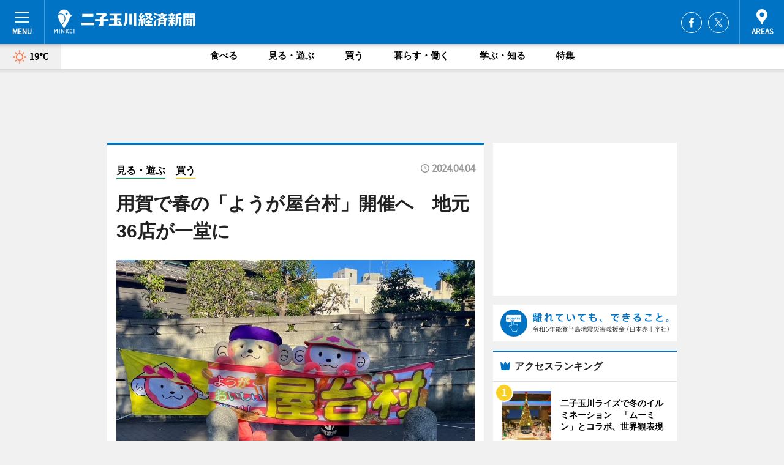

--- FILE ---
content_type: text/html; charset=utf-8
request_url: https://nikotama.keizai.biz/headline/1711/
body_size: 62297
content:
<!DOCTYPE HTML>
<html>
<head>
<meta http-equiv="Content-Type" content="text/html; charset=utf-8">
<meta name="viewport" content="width=device-width,initial-scale=1,minimum-scale=1,maximum-scale=1,user-scalable=no">
<title>用賀で春の「ようが屋台村」開催へ　地元36店が一堂に - 二子玉川経済新聞</title>

<meta name="keywords" content="二子玉川,経済,新聞,ニュース,カルチャー">
<meta name="description" content="「ようが屋台村」が4月7日、区立用賀くすのき公園（世田谷区用賀4）で開催される。">
<meta property="fb:app_id" content="121703107880883">
<meta property="fb:admins" content="100001334499453">
<meta property="og:site_name" content="二子玉川経済新聞">
<meta property="og:locale" content="ja_JP">
<meta property="og:type" content="article">
<meta name="twitter:card" content="summary_large_image">
<meta name="twitter:site" content="@minkei">
<meta property="og:title" content="用賀で春の「ようが屋台村」開催へ　地元36店が一堂に">
<meta name="twitter:title" content="用賀で春の「ようが屋台村」開催へ　地元36店が一堂に">
<link rel="canonical" href="https://nikotama.keizai.biz/headline/1711/">
<meta property="og:url" content="https://nikotama.keizai.biz/headline/1711/">
<meta name="twitter:url" content="https://nikotama.keizai.biz/headline/1711/">
<meta property="og:description" content="「ようが屋台村」が4月7日、区立用賀くすのき公園（世田谷区用賀4）で開催される。">
<meta name="twitter:description" content="「ようが屋台村」が4月7日、区立用賀くすのき公園（世田谷区用賀4）で開催される。">
<meta property="og:image" content="https://images.keizai.biz/nikotama_keizai/headline/1712205333_photo.jpg">
<meta name="twitter:image" content="https://images.keizai.biz/nikotama_keizai/headline/1712205333_photo.jpg">
<link href="https://images.keizai.biz/favicon.ico" rel="shortcut icon">
<link href="https://ex.keizai.biz/common.8.3.0/css.1.0.6/common.min.css?1764338462" rel="stylesheet" type="text/css">
<link href="https://ex.keizai.biz/common.8.3.0/css.1.0.6/single.min.css?1764338462" rel="stylesheet" type="text/css">
<link href="https://nikotama.keizai.biz/css/style.css" rel="stylesheet" type="text/css">
<link href="https://ex.keizai.biz/common.8.3.0/css.1.0.6/all.min.css" rel="stylesheet" type="text/css">
<link href="https://fonts.googleapis.com/css?family=Source+Sans+Pro" rel="stylesheet">
<link href="https://cdn.jsdelivr.net/npm/yakuhanjp@3.0.0/dist/css/yakuhanjp.min.css" rel=”preload” as="stylesheet" type="text/css">
<link href="https://ex.keizai.biz/common.8.3.0/css.1.0.6/print.min.css" media="print" rel="stylesheet" type="text/css">
<script>
var microadCompass = microadCompass || {};
microadCompass.queue = microadCompass.queue || [];
</script>
<script charset="UTF-8" src="//j.microad.net/js/compass.js" onload="new microadCompass.AdInitializer().initialize();" async></script>
<script type="text/javascript">
var PWT={};
var pbjs = pbjs || {};
pbjs.que = pbjs.que || [];
var googletag = googletag || {};
googletag.cmd = googletag.cmd || [];
var gptRan = false;
PWT.jsLoaded = function(){
    if(!location.hostname.match(/proxypy.org|printwhatyoulike.com/)){
        loadGPT();
    }
};
var loadGPT = function(){
    if (!gptRan) {
        gptRan = true;
        var gads = document.createElement('script');
        var useSSL = 'https:' == document.location.protocol;
        gads.src = (useSSL ? 'https:' : 'http:') + '//securepubads.g.doubleclick.net/tag/js/gpt.js';
        gads.async = true;
        var node = document.getElementsByTagName('script')[0];
        node.parentNode.insertBefore(gads, node);
        var pbjsEl = document.createElement("script");
        pbjsEl.type = "text/javascript";
        pbjsEl.src = "https://anymind360.com/js/2131/ats.js";
        var pbjsTargetEl = document.getElementsByTagName("head")[0];
        pbjsTargetEl.insertBefore(pbjsEl, pbjsTargetEl.firstChild);
    }
};
setTimeout(loadGPT, 500);
</script>
<script type="text/javascript">
(function() {
var purl = window.location.href;
var url = '//ads.pubmatic.com/AdServer/js/pwt/157255/3019';
var profileVersionId = '';
if(purl.indexOf('pwtv=')>0){
    var regexp = /pwtv=(.*?)(&|$)/g;
    var matches = regexp.exec(purl);
    if(matches.length >= 2 && matches[1].length > 0){
    profileVersionId = '/'+matches[1];
    }
}
var wtads = document.createElement('script');
wtads.async = true;
wtads.type = 'text/javascript';
wtads.src = url+profileVersionId+'/pwt.js';
var node = document.getElementsByTagName('script')[0];
node.parentNode.insertBefore(wtads, node);
})();
</script>
<script>
window.gamProcessed = false;
window.gamFailSafeTimeout = 5e3;
window.reqGam = function () {
    if (!window.gamProcessed) {
        window.gamProcessed = true;
        googletag.cmd.push(function () {
            googletag.pubads().refresh();
        });
    }
};
setTimeout(function () {
    window.reqGam();
}, window.gamFailSafeTimeout);
var googletag = googletag || {};
googletag.cmd = googletag.cmd || [];
googletag.cmd.push(function(){
let issp = false;
let hbSlots = new Array();
let amznSlots = new Array();
const ua = window.navigator.userAgent.toLowerCase();
if (ua.indexOf('iphone') > 0 || ua.indexOf('ipod') > 0 || ua.indexOf('android') > 0 && ua.indexOf('mobile') > 0) {
    issp = true;
}
if (issp === true) {
    amznSlots.push(googletag.defineSlot('/159334285/sp_nikotama_header_1st', [[320, 100], [320, 50]], 'div-gpt-ad-1576055139196-0').addService(googletag.pubads()));
    hbSlots.push(googletag.defineSlot('/159334285/sp_nikotama_list_1st', [[336, 280], [300, 250], [320, 100], [320, 50], [200, 200], 'fluid'], 'div-gpt-ad-1580717788210-0').addService(googletag.pubads()));
    hbSlots.push(googletag.defineSlot('/159334285/sp_nikotama_inarticle', ['fluid', [300, 250], [336, 280], [320, 180], [1, 1]], 'div-gpt-ad-1576055195029-0').addService(googletag.pubads()));
    hbSlots.push(googletag.defineSlot('/159334285/sp_nikotama_footer_1st', ['fluid', [300, 250], [336, 280], [320, 100], [320, 50], [200, 200]], 'div-gpt-ad-1576055033248-0').addService(googletag.pubads()));
    hbSlots.push(googletag.defineSlot('/159334285/sp_nikotama_footer_2nd', [[300, 250], 'fluid', [336, 280], [320, 180], [320, 100], [320, 50], [200, 200]], 'div-gpt-ad-1576037774006-0').addService(googletag.pubads()));
    hbSlots.push(googletag.defineSlot('/159334285/sp_nikotama_footer_3rd', [[300, 250], [336, 280], [320, 100], [320, 50], [200, 200], 'fluid'], 'div-gpt-ad-1576055085577-0').addService(googletag.pubads()));
    hbSlots.push(googletag.defineSlot('/159334285/sp_nikotama_overlay', [320, 50], 'div-gpt-ad-1584427815478-0').addService(googletag.pubads()));
    hbSlots.push(googletag.defineSlot('/159334285/sp_nikotama_infeed_1st', ['fluid', [320, 100], [300, 100]], 'div-gpt-ad-1580370696425-0').addService(googletag.pubads()));
    hbSlots.push(googletag.defineSlot('/159334285/sp_nikotama_infeed_2st', [[300, 100], 'fluid', [320, 100]], 'div-gpt-ad-1580370846543-0').addService(googletag.pubads()));
    hbSlots.push(googletag.defineSlot('/159334285/sp_nikotama_infeed_3rd', [[300, 100], 'fluid', [320, 100]], 'div-gpt-ad-1580370937978-0').addService(googletag.pubads()));
} else {
    amznSlots.push(googletag.defineSlot('/159334285/pc_nikotama_header_1st', [[728, 90], [750, 100], [970, 90]], 'div-gpt-ad-1576054393576-0').addService(googletag.pubads()));
    amznSlots.push(googletag.defineSlot('/159334285/pc_nikotama_right_1st', ['fluid', [300, 250]], 'div-gpt-ad-1576054711791-0').addService(googletag.pubads()));
    hbSlots.push(googletag.defineSlot('/159334285/pc_nikotama_right_2nd', ['fluid', [300, 250], [200, 200]], 'div-gpt-ad-1576054772252-0').addService(googletag.pubads()));
    hbSlots.push(googletag.defineSlot('/159334285/pc_nikotama_inarticle', ['fluid', [300, 250], [336, 280]], 'div-gpt-ad-1576054895453-0').addService(googletag.pubads()));
    hbSlots.push(googletag.defineSlot('/159334285/pc_nikotama_right_3rd', [[300, 250], 'fluid', [300, 600], [160, 600], [200, 200]], 'div-gpt-ad-1576054833870-0').addService(googletag.pubads()));
    amznSlots.push(googletag.defineSlot('/159334285/pc_nikotama_left_1st', ['fluid', [300, 250]], 'div-gpt-ad-1576037145616-0'). addService(googletag.pubads()));
    hbSlots.push(googletag.defineSlot('/159334285/pc_nikotama_infeed_1st', ['fluid'], 'div-gpt-ad-1580370696425-0').addService(googletag.pubads()));
    hbSlots.push(googletag.defineSlot('/159334285/pc_nikotama_infeed_2st', ['fluid'], 'div-gpt-ad-1580370846543-0').addService(googletag.pubads()));
    hbSlots.push(googletag.defineSlot('/159334285/pc_nikotama_infeed_3rd', ['fluid'], 'div-gpt-ad-1580370937978-0').addService(googletag.pubads()));
}

if (!googletag.pubads().isInitialLoadDisabled()) {
    googletag.pubads().disableInitialLoad();
}
googletag.pubads().enableSingleRequest();
googletag.pubads().collapseEmptyDivs();
googletag.enableServices();
googletag.pubads().refresh(amznSlots);
googletag.pubads().addEventListener('slotRequested', function(event) {
var elemId = event.slot.getSlotElementId();
for (var i = 0; i < hbSlots.length; i++) {
    if (hbSlots[i].getSlotElementId() == elemId) {
        window.gamProcessed = true;
    }
}
});
});
</script>
<script async src="//pagead2.googlesyndication.com/pagead/js/adsbygoogle.js"></script>
<script src="https://cdn.gmossp-sp.jp/ads/receiver.js"></script>
<script type="text/javascript">
window._taboola = window._taboola || [];
_taboola.push({article:'auto'});
! function(e, f, u, i) {
if (!document.getElementById(i)) {
e.async = 1;
e.src = u;
e.id = i;
f.parentNode.insertBefore(e, f);
}
}(document.createElement('script'),
document.getElementsByTagName('script')[0],
'//cdn.taboola.com/libtrc/minkeijapan-network/loader.js',
'tb_loader_script');
if (window.performance && typeof window.performance.mark == 'function')
{window.performance.mark('tbl_ic');}
</script>
</head>
<body>

<div id="wrap">
<div id="header">
<div class="inner">
<div id="menuBtn"><span></span></div>
<h1 class="logo"><a href="https://nikotama.keizai.biz/">二子玉川経済新聞</a></h1>
<div id="areasBtn"><span></span></div>
<ul class="sns">
<li class="fb"><a href="https://www.facebook.com/nikokei" target="_blank">Facebook</a></li><li class="tw"><a href="https://twitter.com/nikokei" target="_blank">Twitter</a></li></ul>
</div>
</div>
<div id="gNavi">
<div id="weather"><a href="https://nikotama.keizai.biz/weather/"><img src="https://images.keizai.biz/img/weather/100.svg" alt=""><span>19°C</span></a></div>
<div class="link">
<ul>
<li><a href="https://nikotama.keizai.biz/gourmet/archives/1/">食べる</a></li>
<li><a href="https://nikotama.keizai.biz/play/archives/1/">見る・遊ぶ</a></li>
<li><a href="https://nikotama.keizai.biz/shopping/archives/1/">買う</a></li>
<li><a href="https://nikotama.keizai.biz/life/archives/1/">暮らす・働く</a></li>
<li><a href="https://nikotama.keizai.biz/study/archives/1/">学ぶ・知る</a></li>
<li><a href="https://nikotama.keizai.biz/special/archives/1/">特集</a></li>
</ul>
</div>
</div>
<div id="topBnr">
<script>
const spw = 430;
const hbnr = document.createElement('div');
const cbnr = document.createElement('div');
if (screen.width <= spw) {
    hbnr.classList.add("bnrW320");
    cbnr.setAttribute('id', 'div-gpt-ad-1576055139196-0');
} else {
    hbnr.classList.add("bnrWPC");
    cbnr.setAttribute('id', 'div-gpt-ad-1576054393576-0');
}
hbnr.appendChild(cbnr);
document.currentScript.parentNode.appendChild(hbnr);
if (screen.width <= spw) {
    googletag.cmd.push(function() { googletag.display('div-gpt-ad-1576055139196-0'); });
} else {
    googletag.cmd.push(function() { googletag.display('div-gpt-ad-1576054393576-0'); });
}
</script>
</div>

<div id="container">
<div class="contents" id="topBox">
<div class="box">
<div class="ttl">
<span class="play"><a href="https://nikotama.keizai.biz/play/archives/1/">見る・遊ぶ</a></span>
<span class="shopping"><a href="https://nikotama.keizai.biz/shopping/archives/1/">買う</a></span>
<time>2024.04.04</time>
<h1>用賀で春の「ようが屋台村」開催へ　地元36店が一堂に</h1>
</div>
<div class="main">
<img src="https://images.keizai.biz/nikotama_keizai/headline/1712205333_photo.jpg" alt="昨年開催時の様子">
<h2>昨年開催時の様子</h2>
</div>
<script>var _puri = "https://nikotama.keizai.biz/headline/1711/";</script>
<div class="snsArea">
<ul>
<li class="fb"><a href="https://www.facebook.com/share.php?u=https://nikotama.keizai.biz/headline/1711/" class="popup" target="_blank"></a><span id="fb_count"><p id="fb_count_num">7</p></span></li>
<li class="tw"><a href="https://twitter.com/intent/tweet?url=https://nikotama.keizai.biz/headline/1711/&text=用賀で春の「ようが屋台村」開催へ　地元36店が一堂に" class="popup" target="_blank"></a></li>
<li class="line"><a href="https://line.me/R/msg/text/?%E7%94%A8%E8%B3%80%E3%81%A7%E6%98%A5%E3%81%AE%E3%80%8C%E3%82%88%E3%81%86%E3%81%8C%E5%B1%8B%E5%8F%B0%E6%9D%91%E3%80%8D%E9%96%8B%E5%82%AC%E3%81%B8%E3%80%80%E5%9C%B0%E5%85%8336%E5%BA%97%E3%81%8C%E4%B8%80%E5%A0%82%E3%81%AB%0d%0ahttps%3A%2F%2Fnikotama.keizai.biz%2Fheadline%2F1711%2F" class="popup" target="_blank"></a></li>
<li class="htn"><a href="http://b.hatena.ne.jp/entry/https://nikotama.keizai.biz/headline/1711/" target="_blank"></a><span id="htn_count">&nbsp;</span></li>
</ul>
</div>
<div class="txt">
<div class="img">
<p>　「ようが屋台村」が4月7日、区立用賀くすのき公園（世田谷区用賀4）で開催される。主催は用賀商店街振興組合。</p>
<div class="bnr">
<script>
const _bnr = document.createElement('div');
if (screen.width <= spw) {
  _bnr.setAttribute('id', 'div-gpt-ad-1576055195029-0');
} else {
  _bnr.setAttribute('id', 'div-gpt-ad-1576054895453-0');
}
document.currentScript.parentNode.appendChild(_bnr);
if (screen.width <= spw) {
  googletag.cmd.push(function() { googletag.display('div-gpt-ad-1576055195029-0'); });
} else {
  googletag.cmd.push(function() { googletag.display('div-gpt-ad-1576054895453-0'); });
}
</script>
<span>［広告］</span></div>
<p>　地元の店の魅力を知ってもらおうと2010（平成22）年に始まった同イベント。当日は36店が出店するほか、ステージイベントなども用意する。</p>
<p>　出店するのは、「五月四日（いつきよっか）」「モダンリカー用賀店」「ホドリ」「グリル＆ダイニング用賀倶楽部」などの飲食店をはじめ、「珈琲（コーヒー）とドーナツ ふわもち邸」「Flower Style BEONE（フラワースタイル ベオーネ）」などの物販店、ゲームコーナーを用意する「レイアロハフラスタジオ」「駒沢大学松本ゼミ」など。</p>
<p>　ステージイベントでは、「レイアロハフラスタジオ」のフラダンス、音楽パフォーマンスのほか、用賀商店街のマスコットキャラクター「よっきー」「よっきーじぃ」の登場も予定する。</p>
<p>　会場には、能登半島地震の復興を支援する募金箱を設置し、寄金と売り上げの一部を世田谷区商店街連合会を通して被災地へ送る。</p>
<p>　同振興組合理事の湯川宏美さんは「ちょうど桜がきれいに咲いている時期なので、用賀のおいしいものを食べながらお花見を楽しんでもらいたい。今年は初めて『せたがやpay』のチャージブースも設置するので、お得に買い物を楽しんでもらえれば」と話す。</p>
<p>　開催時間は10時～16時。</p>
</div>
</div>
<ul class="btnList article">
<li class="send"><a href="https://nikotama.keizai.biz/mapnews/1711/">地図を見る</a></li>
</ul>
</div>
<div class="box">
<ul class="thumb related">
<li>
<a href="https://kohoku.keizai.biz/headline/3880/">
<div class="img"><img src="https://images.keizai.biz/kohoku_keizai/thumbnail/1712026437_mini.jpg" alt=""></div>
<div class="relbox">
<h3>横浜・えだきん商店街で「花・花まつり」 桜のライトアップも</h3>
<small>港北経済新聞</small>
</div>
</a>
</li>
<li class="link"><div class="sdbox"><a href="https://www.instagram.com/yoga_inshokubu/" target="_blank" class="win">用賀商店街飲食部</a></div></li>
</ul>
<ul class="snsList">
<li>
<a href="https://twitter.com/share" class="twitter-share-button popup" data-url="https://nikotama.keizai.biz/headline/1711/" data-text="用賀で春の「ようが屋台村」開催へ　地元36店が一堂に" data-lang="ja"></a><script>!function(d,s,id){var js,fjs=d.getElementsByTagName(s)[0],p='https';if(!d.getElementById(id)){js=d.createElement(s);js.id=id;js.src=p+'://platform.twitter.com/widgets.js';fjs.parentNode.insertBefore(js,fjs);}}(document, 'script', 'twitter-wjs');</script>
</li>
<li>
<div id="fb-root"></div>
<script async defer crossorigin="anonymous" src="https://connect.facebook.net/ja_JP/sdk.js#xfbml=1&version=v9.0&appId=121703107880883&autoLogAppEvents=1" nonce="mlP5kZZA"></script>
<div class="fb-share-button" data-href="https://nikotama.keizai.biz/headline/1711/" data-layout="button_count" data-size="small"><a target="_blank" href="https://www.facebook.com/sharer/sharer.php?u=https%3A%2F%2Fnikotama.keizai.biz%2Fheadline%2F1711%2F&amp;src=sdkpreparse" class="fb-xfbml-parse-ignore">シェア</a></div>
</li>
<li>
<div class="line-it-button" data-lang="ja" data-type="share-a" data-url="https://nikotama.keizai.biz/headline/1711/" style="display: none;"></div>
<script src="https://d.line-scdn.net/r/web/social-plugin/js/thirdparty/loader.min.js" async="async" defer="defer"></script>
</li>
<li>
<a href="http://b.hatena.ne.jp/entry/" class="hatena-bookmark-button" data-hatena-bookmark-layout="basic-label-counter" data-hatena-bookmark-lang="ja" data-hatena-bookmark-height="20" title="はてなブックマークに追加"><img src="https://b.st-hatena.com/images/entry-button/button-only@2x.png" alt="はてなブックマークに追加" width="20" height="20" style="border: none;" /></a><script type="text/javascript" src="https://b.st-hatena.com/js/bookmark_button.js" charset="utf-8" async="async"></script>
</li>
</ul>
<div class="pager">
<ul>
<li class="prev"><a href="https://nikotama.keizai.biz/headline/1710/"><span>前の記事</span></a></li><li class="next"><a href="https://nikotama.keizai.biz/headline/1712/"><span>次の記事</span></a></li></ul>
</div>
</div>
</div>
<div class="box" style="text-align: center;">
<div id="middleBnr" class="box bnr">
<script>
if (screen.width <= spw) {
    const _cMiddleBnr = document.createElement('div');
    _cMiddleBnr.setAttribute('id', 'div-gpt-ad-1580717788210-0');
    document.currentScript.parentNode.appendChild(_cMiddleBnr);
    googletag.cmd.push(function() { googletag.display('div-gpt-ad-1580717788210-0'); });
}
</script>

</div>
</div>
<div id="info">
<div id="category">

<div class="box latestnews">
<div class="ttl"><h2>最新ニュース</h2></div>
<div class="thumbA">
<a href="https://nikotama.keizai.biz/headline/1813/">
<div class="img">
<img src="https://images.keizai.biz/nikotama_keizai/headline/1763109038_photo.jpg" alt="">
</div>
<span>見る・遊ぶ</span>
<h3>二子玉川ライズで冬のイルミネーション　「ムーミン」とコラボ、世界観表現</h3>
<p>二子玉川ライズ（世田谷区玉川2）でクリスマスツリーの展示とイルミネーションが現在、行われている。</p>
</a>
</div>
<ul class="thumbC">
<li>
<a href="https://nikotama.keizai.biz/headline/1812/">
<div class="img">
<img src="https://images.keizai.biz/nikotama_keizai/thumbnail/1762938561_mini.jpg" alt="">
</div>
<div class="block">
<span>見る・遊ぶ</span><h3>二子玉川でスポーツイベント　スポーツテストやレクリエーションなど10種目</h3>
</div>
</a>
</li>
<li>
<a href="https://nikotama.keizai.biz/headline/1811/">
<div class="img">
<img src="https://images.keizai.biz/nikotama_keizai/thumbnail/1762438352_mini.jpg" alt="">
</div>
<div class="block">
<span>見る・遊ぶ</span><h3>玉川高島屋S.C.でイルミネーション　館内3カ所にカラフルなツリー設置</h3>
</div>
</a>
</li>
<li>
<a href="https://nikotama.keizai.biz/headline/1810/">
<div class="img">
<img src="https://images.keizai.biz/nikotama_keizai/thumbnail/1762276951_mini.jpg" alt="">
</div>
<div class="block">
<span>見る・遊ぶ</span><h3>「世田谷246ハーフマラソン」開催迫る　20周年で定員・部門拡充</h3>
</div>
</a>
</li>
<li>
<a href="https://nikotama.keizai.biz/headline/1809/">
<div class="img">
<img src="https://images.keizai.biz/nikotama_keizai/thumbnail/1761611328_mini.jpg" alt="">
</div>
<div class="block">
<span>見る・遊ぶ</span><h3>二子玉川で「キネコ国際映画祭」開催へ　「ひまわり」テーマに</h3>
</div>
</a>
</li>
<li>
<a href="https://nikotama.keizai.biz/headline/1808/">
<div class="img">
<img src="https://images.keizai.biz/nikotama_keizai/thumbnail/1761011723_mini.jpg" alt="">
</div>
<div class="block">
<span>食べる</span><h3>中町のコーヒーと菓子の店が等々力に2号店　豆の販売も</h3>
</div>
</a>
</li>
<li id="_ads">
<div id='div-gpt-ad-1580370696425-0'>
<script>
googletag.cmd.push(function() { googletag.display('div-gpt-ad-1580370696425-0'); });
</script>
</div>
</li>

</ul>
<div class="more"><a href="https://nikotama.keizai.biz/headline/archives/1/"><span>もっと見る</span></a></div>
</div>
<div class="box">
<div id="taboola-below-article-thumbnails"></div>
<script type="text/javascript">
window._taboola = window._taboola || [];
_taboola.push({
mode: 'thumbnails-a',
container: 'taboola-below-article-thumbnails',
placement: 'Below Article Thumbnails',
target_type: 'mix'
});
</script>
</div>
<div class="box play">
<div class="ttl"><h2>見る・遊ぶ</h2></div>
<div class="thumbA">
<a href="https://nikotama.keizai.biz/headline/1813/">
<div class="img"><img class="lazy" src="https://images.keizai.biz/img/extras/noimage.png" data-src="https://images.keizai.biz/nikotama_keizai/headline/1763109038_photo.jpg" alt=""></div>
<span>見る・遊ぶ</span>
<h3>二子玉川ライズで冬のイルミネーション　「ムーミン」とコラボ、世界観表現</h3>
<p>二子玉川ライズ（世田谷区玉川2）でクリスマスツリーの展示とイルミネーションが現在、行われている。</p>
</a>
</div>
<ul class="thumbC">
<li>
<a href="https://nikotama.keizai.biz/headline/1812/">
<div class="img"><img class="lazy" src="https://images.keizai.biz/img/extras/noimage.png" data-src="https://images.keizai.biz/nikotama_keizai/headline/1762938561.jpg" alt=""></div>
<div class="block">
<span>見る・遊ぶ</span>
<h3>二子玉川でスポーツイベント　スポーツテストやレクリエーションなど10種目</h3>
</div>
</a>
</li>
<li>
<a href="https://nikotama.keizai.biz/headline/1811/">
<div class="img"><img class="lazy" src="https://images.keizai.biz/img/extras/noimage.png" data-src="https://images.keizai.biz/nikotama_keizai/headline/1762438352.jpg" alt=""></div>
<div class="block">
<span>見る・遊ぶ</span>
<h3>玉川高島屋S.C.でイルミネーション　館内3カ所にカラフルなツリー設置</h3>
</div>
</a>
</li>
<li>
<a href="https://nikotama.keizai.biz/headline/1810/">
<div class="img"><img class="lazy" src="https://images.keizai.biz/img/extras/noimage.png" data-src="https://images.keizai.biz/nikotama_keizai/headline/1762276951.jpg" alt=""></div>
<div class="block">
<span>見る・遊ぶ</span>
<h3>「世田谷246ハーフマラソン」開催迫る　20周年で定員・部門拡充</h3>
</div>
</a>
</li>
<li id="_ads15">
<div id='div-gpt-ad-1580370846543-0'>
<script>
googletag.cmd.push(function() { googletag.display('div-gpt-ad-1580370846543-0'); });
</script>
</div>
</li>

</ul>
<div class="more"><a href="https://nikotama.keizai.biz/play/archives/1/"><span>もっと見る</span></a></div>
</div>
<script>
if (screen.width <= spw) {
    const _bnr = document.createElement('div');
    const _cbnr = document.createElement('div');
    _bnr.classList.add('box', 'oauth', 'sp');
    _cbnr.setAttribute('id', 'div-gpt-ad-1580370696425-0');
    _bnr.appendChild(_cbnr);
    document.currentScript.parentNode.appendChild(_bnr);
    googletag.cmd.push(function() { googletag.display('div-gpt-ad-1580370696425-0'); });
}
</script>
<div class="box gourmet">
<div class="ttl"><h2>食べる</h2></div>
<div class="thumbA">
<a href="https://nikotama.keizai.biz/headline/1808/">
<div class="img"><img class="lazy" src="https://images.keizai.biz/img/extras/noimage.png" data-src="https://images.keizai.biz/nikotama_keizai/headline/1761011723_photo.jpg" alt=""></div>
<span>食べる</span>
<h3>中町のコーヒーと菓子の店が等々力に2号店　豆の販売も</h3>
<p>コーヒーと菓子を提供する「t&ouml;e coffee later on（トー コーヒー レイターオン）」 （世田谷区等々力2）が10月19日、用賀中町通り沿いにオープンした。</p>
</a>
</div>
<ul class="thumbC">
<li>
<a href="https://nikotama.keizai.biz/headline/1807/">
<div class="img"><img class="lazy" src="https://images.keizai.biz/img/extras/noimage.png" data-src="https://images.keizai.biz/nikotama_keizai/headline/1760430644.jpg" alt=""></div>
<div class="block">
<span>食べる</span>
<h3>用賀で子ども向けハロウィーンイベント　8店参加</h3>
</div>
</a>
</li>
<li>
<a href="https://nikotama.keizai.biz/headline/1805/">
<div class="img"><img class="lazy" src="https://images.keizai.biz/img/extras/noimage.png" data-src="https://images.keizai.biz/nikotama_keizai/headline/1759882145.jpg" alt=""></div>
<div class="block">
<span>食べる</span>
<h3>二子玉川の水辺公共空間で「水辺フェス」　多摩川の風景楽しんで</h3>
</div>
</a>
</li>
<li>
<a href="https://nikotama.keizai.biz/headline/1798/">
<div class="img"><img class="lazy" src="https://images.keizai.biz/img/extras/noimage.png" data-src="https://images.keizai.biz/nikotama_keizai/headline/1755868550.jpg" alt=""></div>
<div class="block">
<span>食べる</span>
<h3>世田谷・用賀で商店街回遊イベント　25店舗が参加</h3>
</div>
</a>
</li>
<li id="_ads25">
<div id='div-gpt-ad-1580370937978-0'>
<script>
googletag.cmd.push(function() { googletag.display('div-gpt-ad-1580370937978-0'); });
</script>
</div>
</li>

</ul>
<div class="more"><a href="https://nikotama.keizai.biz/gourmet/archives/1/"><span>もっと見る</span></a></div>
</div>
<script>
if (screen.width <= spw) {
    const _bnr = document.createElement('div');
    const _cbnr = document.createElement('div');
    _bnr.classList.add('rb', 'sp');
    _cbnr.setAttribute('id', 'div-gpt-ad-1576037774006-0');
    _bnr.appendChild(_cbnr);
    document.currentScript.parentNode.appendChild(_bnr);
    googletag.cmd.push(function() { googletag.display('div-gpt-ad-1576037774006-0'); });
}
</script>
<div class="box shopping">
<div class="ttl"><h2>買う</h2></div>
<div class="thumbA">
<a href="https://nikotama.keizai.biz/headline/1808/">
<div class="img"><img class="lazy" src="https://images.keizai.biz/img/extras/noimage.png" data-src="https://images.keizai.biz/nikotama_keizai/headline/1761011723_photo.jpg" alt=""></div>
<span>買う</span>
<h3>中町のコーヒーと菓子の店が等々力に2号店　豆の販売も</h3>
<p>コーヒーと菓子を提供する「t&ouml;e coffee later on（トー コーヒー レイターオン）」 （世田谷区等々力2）が10月19日、用賀中町通り沿いにオープンした。</p>
</a>
</div>
<ul class="thumbC">
<li>
<a href="https://nikotama.keizai.biz/headline/1807/">
<div class="img"><img class="lazy" src="https://images.keizai.biz/img/extras/noimage.png" data-src="https://images.keizai.biz/nikotama_keizai/headline/1760430644.jpg" alt=""></div>
<div class="block">
<span>買う</span>
<h3>用賀で子ども向けハロウィーンイベント　8店参加</h3>
</div>
</a>
</li>
<li>
<a href="https://nikotama.keizai.biz/headline/1781/">
<div class="img"><img class="lazy" src="https://images.keizai.biz/img/extras/noimage.png" data-src="https://images.keizai.biz/nikotama_keizai/headline/1745257777.jpg" alt=""></div>
<div class="block">
<span>買う</span>
<h3>蔦屋家電で講演会「親子で学ぶスマホ時代の視力ケア」　近視の予防法も</h3>
</div>
</a>
</li>
<li>
<a href="https://nikotama.keizai.biz/headline/1775/">
<div class="img"><img class="lazy" src="https://images.keizai.biz/img/extras/noimage.png" data-src="https://images.keizai.biz/nikotama_keizai/headline/1742358565.jpg" alt=""></div>
<div class="block">
<span>買う</span>
<h3>玉川高島屋S・C に「ユニクロ　タマタカ店」　タマタカオリジナル商品も</h3>
</div>
</a>
</li>
<li>
<a href="https://nikotama.keizai.biz/headline/1773/">
<div class="img"><img class="lazy" src="https://images.keizai.biz/img/extras/noimage.png" data-src="https://images.keizai.biz/nikotama_keizai/headline/1741848250.jpg" alt=""></div>
<div class="block">
<span>買う</span>
<h3>二子玉川ライズで14周年企画　体験型イベントやグルメフェアも</h3>
</div>
</a>
</li>

</ul>
<div class="more"><a href="https://nikotama.keizai.biz/shopping/archives/1/"><span>もっと見る</span></a></div>
</div>
<script>
if (screen.width <= spw) {
    const _bnr = document.createElement('div');
    const _cbnr = document.createElement('div');
    _bnr.classList.add('rb', 'sp', 'thd');
    _cbnr.setAttribute('id', 'div-gpt-ad-1576055085577-0');
    _bnr.appendChild(_cbnr);
    document.currentScript.parentNode.appendChild(_bnr);
    googletag.cmd.push(function() { googletag.display('div-gpt-ad-1576055085577-0'); });
}
</script>
<div class="box life hdSP">
<div class="ttl"><h2>暮らす・働く</h2></div>
<div class="thumbA">
<a href="https://nikotama.keizai.biz/headline/1803/">
<div class="img"><img class="lazy" src="https://images.keizai.biz/img/extras/noimage.png" data-src="https://images.keizai.biz/nikotama_keizai/headline/1758769413_photo.jpg" alt=""></div>
<span>暮らす・働く</span>
<h3>二子玉川にレンタルスペース　カフェとのコラボ利用も</h3>
<p>レンタルスペース「Ambient Space rental space & cafe（アンビエント スペース レンタル スペース＆カフェ）」（世田谷区玉川2）が9月9日、玉川税務署近くにオープンした。</p>
</a>
</div>
<ul class="thumbC">
<li>
<a href="https://nikotama.keizai.biz/headline/1771/">
<div class="img"><img class="lazy" src="https://images.keizai.biz/img/extras/noimage.png" data-src="https://images.keizai.biz/nikotama_keizai/headline/1740133107.jpg" alt=""></div>
<div class="block">
<span>暮らす・働く</span>
<h3>二子玉川ライズフードドライブ、6回目の開催へ　子ども食堂などへ寄贈</h3>
</div>
</a>
</li>
<li>
<a href="https://nikotama.keizai.biz/headline/1758/">
<div class="img"><img class="lazy" src="https://images.keizai.biz/img/extras/noimage.png" data-src="https://images.keizai.biz/nikotama_keizai/headline/1732269815.jpg" alt=""></div>
<div class="block">
<span>暮らす・働く</span>
<h3>玉川高島屋S・Cに衣料品回収ボックス　循環先4つを用意</h3>
</div>
</a>
</li>
<li>
<a href="https://nikotama.keizai.biz/headline/1727/">
<div class="img"><img class="lazy" src="https://images.keizai.biz/img/extras/noimage.png" data-src="https://images.keizai.biz/nikotama_keizai/headline/1720681783.jpg" alt=""></div>
<div class="block">
<span>暮らす・働く</span>
<h3>桜新町駅北口・西口出入り口に木材の上屋を新設　2025年度完成目指す</h3>
</div>
</a>
</li>
<li>
<a href="https://nikotama.keizai.biz/headline/1728/">
<div class="img"><img class="lazy" src="https://images.keizai.biz/img/extras/noimage.png" data-src="https://images.keizai.biz/nikotama_keizai/headline/1720682155.png" alt=""></div>
<div class="block">
<span>暮らす・働く</span>
<h3>用賀駅に情報発信・交流スペース「GUG Lab.」 オープニングイベントも</h3>
</div>
</a>
</li>

</ul>
<div class="more"><a href="https://nikotama.keizai.biz/life/archives/1/"><span>もっと見る</span></a></div>
</div>
<div class="box study hdSP">
<div class="ttl"><h2>学ぶ・知る</h2></div>
<div class="thumbA">
<a href="https://nikotama.keizai.biz/headline/1802/">
<div class="img"><img class="lazy" src="https://images.keizai.biz/img/extras/noimage.png" data-src="https://images.keizai.biz/nikotama_keizai/headline/1758445792_photo.jpg" alt=""></div>
<span>学ぶ・知る</span>
<h3>二子玉川ライズで防災訓練イベント　防災クイズやワークショップも</h3>
<p>防災訓練イベント「イザ！カエルキャラバン！BOSAI スタンプラリー」が9月23日、二子玉川ライズ ガレリア（世田谷区玉川2）で開催される。</p>
</a>
</div>
<ul class="thumbC">
<li>
<a href="https://nikotama.keizai.biz/headline/1800/">
<div class="img"><img class="lazy" src="https://images.keizai.biz/img/extras/noimage.png" data-src="https://images.keizai.biz/nikotama_keizai/headline/1757396068.jpg" alt=""></div>
<div class="block">
<span>学ぶ・知る</span>
<h3>上用賀公園拡張計画地で「オープンパーク」　親子向けプログラムも</h3>
</div>
</a>
</li>
<li>
<a href="https://nikotama.keizai.biz/headline/1799/">
<div class="img"><img class="lazy" src="https://images.keizai.biz/img/extras/noimage.png" data-src="https://images.keizai.biz/nikotama_keizai/headline/1757302601.jpg" alt=""></div>
<div class="block">
<span>学ぶ・知る</span>
<h3>太子堂で非認知能力教育プロジェクトの報告会　「人と違うことを、誇りに。」テーマに</h3>
</div>
</a>
</li>
<li>
<a href="https://nikotama.keizai.biz/headline/1797/">
<div class="img"><img class="lazy" src="https://images.keizai.biz/img/extras/noimage.png" data-src="https://images.keizai.biz/nikotama_keizai/headline/1755600018.jpg" alt=""></div>
<div class="block">
<span>学ぶ・知る</span>
<h3>「用賀サマーフェスティバル2025」開催へ　「用賀ブレンド」テーマに</h3>
</div>
</a>
</li>
<li>
<a href="https://nikotama.keizai.biz/headline/1795/">
<div class="img"><img class="lazy" src="https://images.keizai.biz/img/extras/noimage.png" data-src="https://images.keizai.biz/nikotama_keizai/headline/1754770934.jpg" alt=""></div>
<div class="block">
<span>学ぶ・知る</span>
<h3>玉川高島屋S・Cで「恐竜」企画展　ティラノサウルスの大腿骨など展示</h3>
</div>
</a>
</li>
</ul>
<div class="more"><a href="https://nikotama.keizai.biz/study/archives/1/"><span>もっと見る</span></a></div>
</div>
</div>
<div id="sideCategory">
<div class="side">
<div class="box news">
<div class="ttl"><h3>みん経トピックス</h3></div>
<ul>
<li><a href="http://hachioji.keizai.biz/headline/4140/"><h4>工学院大学ソーラーチームが参戦報告会　8月の世界大会、豪大陸完走で</h4><small>八王子経済新聞</small></a></li>
<li><a href="http://higashiosaka.keizai.biz/headline/2333/"><h4>国際児童文学館が「マンガの歴史」講座　明治期からの変遷を現物資料で紹介</h4><small>東大阪経済新聞</small></a></li>
<li><a href="http://sakae.keizai.biz/headline/3897/"><h4>名古屋・栄にすし居酒屋「杉玉」　スシローグループの店が東海初出店</h4><small>サカエ経済新聞</small></a></li>
<li><a href="http://jiyugaoka.keizai.biz/headline/2457/"><h4>「自由が丘パティスリー」がグルテンフリーの米粉クリスマスケーキ　</h4><small>自由が丘経済新聞</small></a></li>
<li><a href="http://takamatsu.keizai.biz/headline/1347/"><h4>丸亀町グリーンでMLBポップアップ　大谷選手ら実使用グッズが一堂に</h4><small>高松経済新聞</small></a></li>
</ul>
</div>

<script>
if (screen.width > spw) {
    const _middleBnr = document.createElement('div');
    const _cMiddleBnr = document.createElement('div');
    _middleBnr.classList.add('box', 'rec');
    _cMiddleBnr.setAttribute('id', 'div-gpt-ad-1576037145616-0');
    _middleBnr.appendChild(_cMiddleBnr);
    document.currentScript.parentNode.appendChild(_middleBnr);
    googletag.cmd.push(function() { googletag.display('div-gpt-ad-1576037145616-0'); });
}
</script>
<script async src="https://yads.c.yimg.jp/js/yads-async.js"></script>
<div class="box yads">
<div id="yad"></div>
<script>
window.YJ_YADS = window.YJ_YADS || { tasks: [] };
if (screen.width <= 750) {
    _yads_ad_ds = '46046_265960';
} else {
    _yads_ad_ds = '12295_268899';
}
window.YJ_YADS.tasks.push({
    yads_ad_ds : _yads_ad_ds,
    yads_parent_element : 'yad'
});
</script>
</div>
</div>
</div>
</div>
<div id="side">
<div class="side top">

<script>
const _recBnr = document.createElement('div');
if (screen.width > spw) {
    const _recCbnr = document.createElement('div');
    _recBnr.setAttribute('id', 'recBanner');
    _recBnr.classList.add('box');
    _recBnr.style.marginTop = '0';
    _recBnr.style.height = '250px';
    _recCbnr.style.height = '250px';
    _recCbnr.setAttribute('id', 'div-gpt-ad-1576054711791-0');
    _recBnr.appendChild(_recCbnr);
    document.currentScript.parentNode.appendChild(_recBnr);
    googletag.cmd.push(function() { googletag.display('div-gpt-ad-1576054711791-0'); });
} else {
    _recBnr.style.marginTop = '-15px';
    document.currentScript.parentNode.appendChild(_recBnr);
}
</script>





<div class="box partner">
<a href="https://www.jrc.or.jp/contribute/help/20240104/" target="_blank"><img src="https://images.keizai.biz/img/banners/2024_noto_banner.png" width="300" height="55" alt="離れていても、できること。">
</a>
</div>

<div class="box thumb rank">
<div class="ttl"><h3>アクセスランキング</h3></div>
<ul>
<li class="play">
<a href="https://nikotama.keizai.biz/headline/1813/">
<div class="img"><img src="https://images.keizai.biz/nikotama_keizai/headline/1763109038.jpg" alt=""></div>
<div class="sdbox">
<h4>二子玉川ライズで冬のイルミネーション　「ムーミン」とコラボ、世界観表現</h4>
</div>
</a>
</li>
<li class="play">
<a href="https://nikotama.keizai.biz/headline/1812/">
<div class="img"><img src="https://images.keizai.biz/nikotama_keizai/headline/1762938561.jpg" alt=""></div>
<div class="sdbox">
<h4>二子玉川でスポーツイベント　スポーツテストやレクリエーションなど10種目</h4>
</div>
</a>
</li>
<li class="play">
<a href="https://nikotama.keizai.biz/headline/1810/">
<div class="img"><img src="https://images.keizai.biz/nikotama_keizai/headline/1762276951.jpg" alt=""></div>
<div class="sdbox">
<h4>「世田谷246ハーフマラソン」開催迫る　20周年で定員・部門拡充</h4>
</div>
</a>
</li>
<li class="play">
<a href="https://nikotama.keizai.biz/headline/1809/">
<div class="img"><img src="https://images.keizai.biz/nikotama_keizai/headline/1761611328.jpg" alt=""></div>
<div class="sdbox">
<h4>二子玉川で「キネコ国際映画祭」開催へ　「ひまわり」テーマに</h4>
</div>
</a>
</li>
<li class="gourmet">
<a href="https://nikotama.keizai.biz/headline/1805/">
<div class="img"><img src="https://images.keizai.biz/nikotama_keizai/headline/1759882145.jpg" alt=""></div>
<div class="sdbox">
<h4>二子玉川の水辺公共空間で「水辺フェス」　多摩川の風景楽しんで</h4>
</div>
</a>
</li>
</ul>
<div class="more"><a href="https://nikotama.keizai.biz/access/"><span>もっと見る</span></a></div>
</div>
<script>
if (screen.width <= spw) {
    const _bnr = document.createElement('div');
    const _cbnr = document.createElement('div');
    _bnr.classList.add('box', 'oauth', 'sp');
    _cbnr.setAttribute('id', 'div-gpt-ad-1576055033248-0');
    _bnr.appendChild(_cbnr);
    document.currentScript.parentNode.appendChild(_bnr);
    googletag.cmd.push(function() { googletag.display('div-gpt-ad-1576055033248-0'); });
}
</script>
<div class="box thumb photo">
<div class="ttl"><h3>フォトフラッシュ</h3></div>
<div class="thumbPhoto">
<a href="https://nikotama.keizai.biz/photoflash/1633/">
<div class="img"><img src="https://images.keizai.biz/nikotama_keizai/photonews/1742364350_b.jpg" alt=""></div>
<div class="txt"><p>店内の様子</p></div>
</a>
</div>
<ul>
<li>
<a href="https://nikotama.keizai.biz/photoflash/1632/">
<div class="img"><img src="https://images.keizai.biz/nikotama_keizai/photonews/1742364324.jpg" alt=""></div>
<div class="sdbox">
<h4>店舗受け取りロッカーの様子</h4>
</div>
</a>
</li>
<li>
<a href="https://nikotama.keizai.biz/photoflash/1631/">
<div class="img"><img src="https://images.keizai.biz/nikotama_keizai/photonews/1742364280.jpg" alt=""></div>
<div class="sdbox">
<h4>店内の様子</h4>
</div>
</a>
</li>
<li>
<a href="https://nikotama.keizai.biz/photoflash/1630/">
<div class="img"><img src="https://images.keizai.biz/nikotama_keizai/photonews/1742364241.jpg" alt=""></div>
<div class="sdbox">
<h4>店内の様子</h4>
</div>
</a>
</li>
<li>
<a href="https://nikotama.keizai.biz/photoflash/1629/">
<div class="img"><img src="https://images.keizai.biz/nikotama_keizai/photonews/1742364173.jpg" alt=""></div>
<div class="sdbox">
<h4>コラボ商品のイメージ</h4>
</div>
</a>
</li>
</ul>
<div class="more"><a href="https://nikotama.keizai.biz/photoflash/archives/1/"><span>もっと見る</span></a></div>
</div>
<script>
if (screen.width > spw) {
    const _bnr = document.createElement('div');
    const _cbnr = document.createElement('div');
    _bnr.classList.add('box', 'oauth');
    _cbnr.setAttribute('id', 'div-gpt-ad-1576054772252-0');
    _bnr.appendChild(_cbnr);
    document.currentScript.parentNode.appendChild(_bnr);
    googletag.cmd.push(function() { googletag.display('div-gpt-ad-1576054772252-0'); });
}
</script>
<div class="box thumb world">
<div class="ttl"><h3>ワールドフォトニュース</h3></div>
<div class="thumbPhoto">
<a href="https://nikotama.keizai.biz/gpnews/1651319/">
<div class="img"><img src="https://images.keizai.biz/img/gp/m0088348356.jpg" alt=""></div>
<div class="txt"><p>日本、台湾に快勝</p></div>
</a>
</div>
<ul>
<li>
<a href="https://nikotama.keizai.biz/gpnews/1651317/">
<div class="img"><img src="https://images.keizai.biz/img/gp/s0088347854.jpg" alt=""></div>
<div class="sdbox">
<h4>高市首相、基礎研究への投資拡充指示</h4>
</div>
</a>
</li>
<li>
<a href="https://nikotama.keizai.biz/gpnews/1651316/">
<div class="img"><img src="https://images.keizai.biz/img/gp/s0088347704.jpg" alt=""></div>
<div class="sdbox">
<h4>１６歳の大橋信が１００平で優勝</h4>
</div>
</a>
</li>
<li>
<a href="https://nikotama.keizai.biz/gpnews/1651279/">
<div class="img"><img src="https://images.keizai.biz/img/gp/s0088346639.jpg" alt=""></div>
<div class="sdbox">
<h4>防衛省、大浦湾で土砂投入</h4>
</div>
</a>
</li>
<li>
<a href="https://nikotama.keizai.biz/gpnews/1651278/">
<div class="img"><img src="https://images.keizai.biz/img/gp/s0088346596.jpg" alt=""></div>
<div class="sdbox">
<h4>高層火災の死者１２８人に</h4>
</div>
</a>
</li>
</ul>
<div class="more"><a href="https://nikotama.keizai.biz/gpnews/archives/1/"><span>もっと見る</span></a></div>
</div>
</div>
<script>
if (screen.width > spw) {
    const _bnr = document.createElement('div');
    const _cbnr = document.createElement('div');
    _bnr.classList.add('rb');
    _cbnr.setAttribute('id', 'div-gpt-ad-1576054833870-0');
    _bnr.appendChild(_cbnr);
    document.currentScript.parentNode.appendChild(_bnr);
    googletag.cmd.push(function() { googletag.display('div-gpt-ad-1576054833870-0'); });
}
</script>
</div>
</div>
</div>
<div id="areas">
<div class="bg"></div>
<div class="inner">
<div class="hLogo"><a href="https://minkei.net/">みんなの経済新聞ネットワーク</a></div>
<div class="over">
<div class="box">
<div class="ttl">エリア一覧</div>
<div class="btn">北海道・東北</div>
<ul class="list">
<li><a href="https://kitami.keizai.biz/">北見</a></li>
<li><a href="https://asahikawa.keizai.biz/">旭川</a></li>
<li><a href="https://otaru.keizai.biz/">小樽</a></li>
<li><a href="https://sapporo.keizai.biz/">札幌</a></li>
<li><a href="https://hakodate.keizai.biz/">函館</a></li>
<li><a href="https://aomori.keizai.biz/">青森</a></li>
<li><a href="https://hirosaki.keizai.biz/">弘前</a></li>
<li><a href="https://hachinohe.keizai.biz/">八戸</a></li>
<li><a href="https://morioka.keizai.biz/">盛岡</a></li>
<li><a href="https://sendai.keizai.biz/">仙台</a></li>
<li><a href="https://akita.keizai.biz/">秋田</a></li>
<li><a href="https://yokote.keizai.biz/">横手</a></li>
<li><a href="https://daisen.keizai.biz/">大仙</a></li>
<li><a href="https://fukushima.keizai.biz/">福島</a></li>
</ul>
<div class="btn">関東</div>
<ul class="list">
<li><a href="https://mito.keizai.biz/">水戸</a></li>
<li><a href="https://tsukuba.keizai.biz/">つくば</a></li>
<li><a href="https://ashikaga.keizai.biz/">足利</a></li>
<li><a href="https://utsunomiya.keizai.biz/">宇都宮</a></li>
<li><a href="https://takasaki.keizai.biz/">高崎前橋</a></li>
<li><a href="https://chichibu.keizai.biz/">秩父</a></li>
<li><a href="https://honjo.keizai.biz/">本庄</a></li>
<li><a href="https://kumagaya.keizai.biz/">熊谷</a></li>
<li><a href="https://kawagoe.keizai.biz/">川越</a></li>
<li><a href="https://sayama.keizai.biz/">狭山</a></li>
<li><a href="https://omiya.keizai.biz/">大宮</a></li>
<li><a href="https://urawa.keizai.biz/">浦和</a></li>
<li><a href="https://kawaguchi.keizai.biz/">川口</a></li>
<li><a href="https://kasukabe.keizai.biz/">春日部</a></li>
<li><a href="https://matsudo.keizai.biz/">松戸</a></li>
<li><a href="https://urayasu.keizai.biz/">浦安</a></li>
<li><a href="https://funabashi.keizai.biz/">船橋</a></li>
<li><a href="https://narashino.keizai.biz/">習志野</a></li>
<li><a href="https://chiba.keizai.biz/">千葉</a></li>
<li><a href="https://sotobo.keizai.biz/">外房</a></li>
<li><a href="https://kujukuri.keizai.biz/">九十九里</a></li>
<li><a href="https://machida.keizai.biz/">相模原</a></li>
<li><a href="https://kohoku.keizai.biz/">港北</a></li>
<li><a href="https://www.hamakei.com/">ヨコハマ</a></li>
<li><a href="https://yokosuka.keizai.biz/">横須賀</a></li>
<li><a href="https://zushi-hayama.keizai.biz/">逗子葉山</a></li>
<li><a href="https://kamakura.keizai.biz/">鎌倉</a></li>
<li><a href="https://shonan.keizai.biz/">湘南</a></li>
<li><a href="https://odawara-hakone.keizai.biz/">小田原箱根</a></li>
</ul>
<div class="btn">東京23区</div>
<ul class="list">
<li><a href="https://adachi.keizai.biz/">北千住</a></li>
<li><a href="https://katsushika.keizai.biz/">葛飾</a></li>
<li><a href="https://edogawa.keizai.biz/">江戸川</a></li>
<li><a href="https://koto.keizai.biz/">江東</a></li>
<li><a href="https://sumida.keizai.biz/">すみだ</a></li>
<li><a href="https://asakusa.keizai.biz/">浅草</a></li>
<li><a href="https://bunkyo.keizai.biz/">文京</a></li>
<li><a href="https://akiba.keizai.biz/">アキバ</a></li>
<li><a href="https://nihombashi.keizai.biz/">日本橋</a></li>
<li><a href="https://ginza.keizai.biz/">銀座</a></li>
<li><a href="https://shinbashi.keizai.biz/">新橋</a></li>
<li><a href="https://shinagawa.keizai.biz/">品川</a></li>
<li><a href="https://tokyobay.keizai.biz/">東京ベイ</a></li>
<li><a href="https://roppongi.keizai.biz/">六本木</a></li>
<li><a href="https://akasaka.keizai.biz/">赤坂</a></li>
<li><a href="https://ichigaya.keizai.biz/">市ケ谷</a></li>
<li><a href="https://ikebukuro.keizai.biz/">池袋</a></li>
<li><a href="https://akabane.keizai.biz/">赤羽</a></li>
<li><a href="https://itabashi.keizai.biz/">板橋</a></li>
<li><a href="https://nerima.keizai.biz/">練馬</a></li>
<li><a href="https://takadanobaba.keizai.biz/">高田馬場</a></li>
<li><a href="https://shinjuku.keizai.biz/">新宿</a></li>
<li><a href="https://nakano.keizai.biz/">中野</a></li>
<li><a href="https://koenji.keizai.biz/">高円寺</a></li>
<li><a href="https://kyodo.keizai.biz/">経堂</a></li>
<li><a href="https://shimokita.keizai.biz/">下北沢</a></li>
<li><a href="https://sancha.keizai.biz/">三軒茶屋</a></li>
<li><a href="https://nikotama.keizai.biz/">二子玉川</a></li>
<li><a href="https://jiyugaoka.keizai.biz/">自由が丘</a></li>
<li><a href="https://www.shibukei.com/">シブヤ</a></li>
</ul>
<div class="btn">東京・多摩</div>
<ul class="list">
<li><a href="https://kichijoji.keizai.biz/">吉祥寺</a></li>
<li><a href="https://chofu.keizai.biz/">調布</a></li>
<li><a href="https://tachikawa.keizai.biz/">立川</a></li>
<li><a href="https://hachioji.keizai.biz/">八王子</a></li>
<li><a href="https://machida.keizai.biz/">町田</a></li>
<li><a href="https://nishitama.keizai.biz/">西多摩</a></li>
</ul>
<div class="btn">中部</div>
<ul class="list">
<li><a href="https://kanazawa.keizai.biz/">金沢</a></li>
<li><a href="https://fukui.keizai.biz/">福井</a></li>
<li><a href="https://kofu.keizai.biz/">甲府</a></li>
<li><a href="https://karuizawa.keizai.biz/">軽井沢</a></li>
<li><a href="https://matsumoto.keizai.biz/">松本</a></li>
<li><a href="https://ina.keizai.biz/">伊那</a></li>
<li><a href="https://iida.keizai.biz/">飯田</a></li>
<li><a href="https://mtfuji.keizai.biz/">富士山</a></li>
<li><a href="https://atami.keizai.biz/">熱海</a></li>
<li><a href="https://shimoda.keizai.biz/">伊豆下田</a></li>
<li><a href="https://izu.keizai.biz/">沼津</a></li>
<li><a href="https://hamamatsu.keizai.biz/">浜松</a></li>
<li><a href="https://toyota.keizai.biz/">豊田</a></li>
<li><a href="https://sakae.keizai.biz/">サカエ</a></li>
<li><a href="https://meieki.keizai.biz/">名駅</a></li>
<li><a href="https://iseshima.keizai.biz/">伊勢志摩</a></li>
</ul>
<div class="btn">近畿</div>
<ul class="list">
<li><a href="https://nagahama.keizai.biz/">長浜</a></li>
<li><a href="https://hikone.keizai.biz/">彦根</a></li>
<li><a href="https://omihachiman.keizai.biz/">近江八幡</a></li>
<li><a href="https://biwako-otsu.keizai.biz/">びわ湖大津</a></li>
<li><a href="https://karasuma.keizai.biz/">烏丸</a></li>
<li><a href="https://kyotango.keizai.biz/">京丹後</a></li>
<li><a href="https://nara.keizai.biz/">奈良</a></li>
<li><a href="https://wakayama.keizai.biz/">和歌山</a></li>
<li><a href="https://osakabay.keizai.biz/">大阪ベイ</a></li>
<li><a href="https://higashiosaka.keizai.biz/">東大阪</a></li>
<li><a href="https://abeno.keizai.biz/">あべの</a></li>
<li><a href="https://namba.keizai.biz/">なんば</a></li>
<li><a href="https://semba.keizai.biz/">船場</a></li>
<li><a href="https://kyobashi.keizai.biz/">京橋</a></li>
<li><a href="https://umeda.keizai.biz/">梅田</a></li>
<li><a href="https://amagasaki.keizai.biz/">尼崎</a></li>
<li><a href="https://kobe.keizai.biz/">神戸</a></li>
<li><a href="https://kakogawa.keizai.biz/">加古川</a></li>
<li><a href="https://himeji.keizai.biz/">姫路</a></li>
</ul>
<div class="btn">中国・四国</div>
<ul class="list">
<li><a href="https://tottori.keizai.biz/">鳥取</a></li>
<li><a href="https://unnan.keizai.biz/">雲南</a></li>
<li><a href="https://okayama.keizai.biz/">岡山</a></li>
<li><a href="https://kurashiki.keizai.biz/">倉敷</a></li>
<li><a href="https://hiroshima.keizai.biz/">広島</a></li>
<li><a href="https://shunan.keizai.biz/">周南</a></li>
<li><a href="https://yamaguchi.keizai.biz/">山口宇部</a></li>
<li><a href="https://tokushima.keizai.biz/">徳島</a></li>
<li><a href="https://takamatsu.keizai.biz/">高松</a></li>
<li><a href="https://imabari.keizai.biz/">今治</a></li>
</ul>
<div class="btn">九州</div>
<ul class="list">
<li><a href="https://kokura.keizai.biz/">小倉</a></li>
<li><a href="https://chikuho.keizai.biz/">筑豊</a></li>
<li><a href="https://munakata.keizai.biz/">宗像</a></li>
<li><a href="https://tenjin.keizai.biz/">天神</a></li>
<li><a href="https://hakata.keizai.biz/">博多</a></li>
<li><a href="https://saga.keizai.biz/">佐賀</a></li>
<li><a href="https://nagasaki.keizai.biz/">長崎</a></li>
<li><a href="https://kumamoto.keizai.biz/">熊本</a></li>
<li><a href="https://oita.keizai.biz/">大分</a></li>
<li><a href="https://miyazaki.keizai.biz/">宮崎</a></li>
<li><a href="https://hyuga.keizai.biz/">日向</a></li>
<li><a href="https://kagoshima.keizai.biz/">鹿児島</a></li>
<li><a href="https://yakushima.keizai.biz/">屋久島</a></li>
<li><a href="https://amami-minamisantou.keizai.biz/">奄美群島南三島</a></li>
<li><a href="https://yambaru.keizai.biz/">やんばる</a></li>
<li><a href="https://ishigaki.keizai.biz/">石垣</a></li>
</ul>
<div class="btn">海外</div>
<ul class="list">
<li><a href="https://taipei.keizai.biz/">台北</a></li>
<li><a href="https://hongkong.keizai.biz/">香港</a></li>
<li><a href="https://bali.keizai.biz/">バリ</a></li>
<li><a href="https://helsinki.keizai.biz/">ヘルシンキ</a></li>
<li><a href="https://vancouver.keizai.biz/">バンクーバー</a></li>
</ul>
<div class="btn">セレクト</div>
<ul class="list">
<li><a href="https://minkei.net/fukkou/archives/1/">復興支援</a></li>
<li><a href="https://minkei.net/ecology/archives/1/">エコロジー</a></li>
<li><a href="https://minkei.net/localfood/archives/1/">ご当地グルメ</a></li>
<li><a href="https://minkei.net/gourmet/archives/1/">グルメ</a></li>
<li><a href="https://minkei.net/gourmet/archives/1/">シネマ</a></li>
<li><a href="https://minkei.net/cinema/archives/1/">アート</a></li>
<li><a href="https://minkei.net/sports/archives/1/">スポーツ</a></li>
<li><a href="https://minkei.net/fashion/archives/1/">ファッション</a></li>
<li><a href="https://minkei.net/zakka/archives/1/">雑貨</a></li>
<li><a href="https://minkei.net/itlife/archives/1/">ITライフ</a></li>
<li><a href="https://minkei.net/train/archives/1/">トレイン</a></li>
<li><a href="https://expo2025.news/">万博</a></li>
</ul>
<div class="btn">動画ニュース</div>
<ul class="list ex">
<li class="ex"><a href="https://tv.minkei.net/">MINKEITV</a></li>
</ul>
</div>
<div class="minkei">
<div class="logo anniv25"><a href="https://minkei.net/" target="_blank">みんなの経済新聞</a></div>
<ul class="link">
<li><a href="https://minkei.net/" target="_blank">みんなの経済新聞ネットワーク</a></li>
<li><a href="https://minkei.net/contact/contact.html" target="_blank">お問い合わせ</a></li>
</ul>
<ul class="app">
<li><a href="https://itunes.apple.com/us/app/minnano-jing-ji-xin-wennyusu/id986708503?l=ja&ls=1&mt=8" target="_blank"><img src="https://images.keizai.biz/img/common/bnr-app_001.png" alt="App Storeからダウンロード"></a></li>
<li><a href="https://play.google.com/store/apps/details?id=net.minkei" target="_blank"><img src="https://images.keizai.biz/img/common/bnr-app_002.png" alt="Google Playで手に入れよう"></a></li>
</ul>
</div>
</div>
</div>
</div>
<div id="menu">
<div class="bg"></div>
<div class="inner">
<div class="box">
<form method="post" action="https://nikotama.keizai.biz/search.php"><input type="text" name="search_word" size="30" placeholder="キーワードで探す" value="" class="txt"><input type="submit" value="検索" class="search"></form>
<ul class="navi col2">
<li><a href="https://nikotama.keizai.biz/gourmet/archives/1/"><span>食べる</span></a></li>
<li><a href="https://nikotama.keizai.biz/play/archives/1/"><span>見る・遊ぶ</span></a></li>
<li><a href="https://nikotama.keizai.biz/shopping/archives/1/"><span>買う</span></a></li>
<li><a href="https://nikotama.keizai.biz/life/archives/1/"><span>暮らす・働く</span></a></li>
<li><a href="https://nikotama.keizai.biz/study/archives/1/"><span>学ぶ・知る</span></a></li>
<li><a href="https://nikotama.keizai.biz/special/archives/1/"><span>特集</span></a></li>
</ul>
<ul class="navi">
<li><a href="https://nikotama.keizai.biz/photoflash/archives/">フォトフラッシュ</a></li>
<li><a href="https://nikotama.keizai.biz/access/">アクセスランキング</a></li>
<li><a href="https://nikotama.keizai.biz/gpnews/archives/1/">ワールドフォトニュース</a></li>
<li><a href="https://nikotama.keizai.biz/weather/">天気予報</a></li>
</ul>
<ul class="sns">
<li class="fb"><a href="https://www.facebook.com/nikokei" target="_blank">Facebook</a></li><li class="tw"><a href="https://twitter.com/nikokei" target="_blank">Twitter</a></li></ul>
<ul class="link">
<li><a href="https://nikotama.keizai.biz/info/aboutus.html">二子玉川経済新聞について</a></li>
<li><a href="https://nikotama.keizai.biz/contact/press.html">プレスリリース・情報提供はこちらから</a></li>
<li><a href="https://nikotama.keizai.biz/contact/adcontact.html">広告のご案内</a></li>
<li><a href="https://nikotama.keizai.biz/contact/contact.html">お問い合わせ</a></li>
</ul>
</div>
</div>
</div>
<div id="footer">
<div class="inner">
<div id="fNavi">
<ul>
<li><a href="https://nikotama.keizai.biz/gourmet/archives/1/"><span>食べる</span></a></li>
<li><a href="https://nikotama.keizai.biz/play/archives/1/"><span>見る・遊ぶ</span></a></li>
<li><a href="https://nikotama.keizai.biz/shopping/archives/1/"><span>買う</span></a></li>
<li><a href="https://nikotama.keizai.biz/life/archives/1/"><span>暮らす・働く</span></a></li>
<li><a href="https://nikotama.keizai.biz/study/archives/1/"><span>学ぶ・知る</span></a></li>
<li><a href="https://nikotama.keizai.biz/special/archives/1/"><span>特集</span></a></li>
</ul>
</div>
<div id="fInfo">
<div class="logo"><a href="https://nikotama.keizai.biz/">二子玉川経済新聞</a></div>
<ul class="sns">
<li class="fb"><a href="https://www.facebook.com/nikokei">Facebook</a></li><li class="tw"><a href="https://twitter.com/nikokei">Twitter</a></li></ul>
<div class="link">
<ul>
<li><a href="https://nikotama.keizai.biz/info/aboutus.html">二子玉川経済新聞について</a></li>
<li><a href="https://nikotama.keizai.biz/contact/press.html">プレスリリース・情報提供はこちらから</a></li>
</ul>
<ul>
<li><a href="https://nikotama.keizai.biz/info/accessdata.html">アクセスデータの利用について</a></li>
<li><a href="https://nikotama.keizai.biz/contact/contact.html">お問い合わせ</a></li>
</ul>
<ul>
<li><a href="https://nikotama.keizai.biz/contact/adcontact.php?mode=form">広告のご案内</a></li>
</div>
</div>
<p>Copyright 2025 DELIGHT Corporation All rights reserved.</p>
<p>二子玉川経済新聞に掲載の記事・写真・図表などの無断転載を禁止します。
著作権は二子玉川経済新聞またはその情報提供者に属します。</p>
</div>
</div>
<div id="minkei">
<div class="inner">
<div class="logo anniv25"><a href="https://minkei.net/">みんなの経済新聞ネットワーク</a></div>
<ul class="link">
<li><a href="https://minkei.net/">みんなの経済新聞ネットワーク</a></li>
<li><a href="https://minkei.net/contact/contact.html">お問い合わせ</a></li>
</ul>
<ul class="app">
<li><a href="https://itunes.apple.com/us/app/minnano-jing-ji-xin-wennyusu/id986708503?l=ja&ls=1&mt=8" target="_blank"><img src="https://images.keizai.biz/img/common/bnr-app_001.png" alt="App Storeからダウンロード"></a></li>
<li><a href="https://play.google.com/store/apps/details?id=net.minkei" target="_blank"><img src="https://images.keizai.biz/img/common/bnr-app_002.png" alt="Google Playで手に入れよう"></a></li>
</ul>
</div>
</div>
</div>
<script src="https://ajax.googleapis.com/ajax/libs/jquery/3.4.1/jquery.min.js"></script>
<script src="https://ex.keizai.biz/common.8.3.0/js.1.0.6/masonry.pkgd.min.js"></script>
<script src="https://ex.keizai.biz/common.8.3.0/js.1.0.6/common3.min.js?v=1764338462"></script>
<script src="https://ex.keizai.biz/common.8.3.0/js.1.0.6/lazysizes.min.js"></script>
<script>
var KEIZAI_BASE_URI = "https://ex.keizai.biz";
var KEIZAI_IMAGE_URI = "https://images.keizai.biz/img";
var IMAGE_URI = "https://images.keizai.biz/nikotama_keizai";
var BASE_URI = "https://nikotama.keizai.biz";
</script>

<script async src="https://www.googletagmanager.com/gtag/js?id=UA-3778932-48"></script>
<script>
window.dataLayer = window.dataLayer || [];
function gtag(){dataLayer.push(arguments);}
gtag('js', new Date());
gtag('config', 'UA-3778932-48');
</script>
<script async src="https://www.googletagmanager.com/gtag/js?id=G-1Y9JN266W1"></script>
<script>
window.dataLayer = window.dataLayer || [];
function gtag(){dataLayer.push(arguments);}
gtag('js', new Date());
gtag('config', 'G-1Y9JN266W1');
</script>
<script async src="https://www.googletagmanager.com/gtag/js?id=G-5L6S7NG1VR"></script>
<script>
window.dataLayer = window.dataLayer || [];
function gtag(){dataLayer.push(arguments);}
gtag('js', new Date());
gtag('config', 'G-5L6S7NG1VR');
</script>

<script>
if (window.innerWidth <= spw) {
    const bele = document.createElement('div');
    const ele = document.createElement('div');
    ele.setAttribute('id', 'div-gpt-ad-1584427815478-0');
    bele.style.cssText = 'z-index: 100; position: fixed; width: 100%; text-align: center; bottom: 0;';
    ele.style.cssText = 'position: fixed; left: 0; bottom: 0;';
    const _sw = 320;
    if (window.innerWidth > _sw) {
        let _scale = window.innerWidth / _sw;
        ele.style.transformOrigin = 'bottom left';
        ele.style.transform = 'scale(' + _scale + ')';
    }
    bele.appendChild(ele);
    document.currentScript.parentNode.appendChild(bele);
    googletag.cmd.push(function() { googletag.display('div-gpt-ad-1584427815478-0'); });
}
</script>
<style>
#div-gpt-ad-1584427815478-0 div iframe {
    height: 50px;
}
</style>
<div id="loading"><p><i class="fas fa-spinner fa-spin"></i></p></div>
<script type="text/javascript">
window._taboola = window._taboola || [];
_taboola.push({flush: true});
</script>
</body>
</html>

--- FILE ---
content_type: text/html; charset=utf-8
request_url: https://www.google.com/recaptcha/api2/aframe
body_size: 267
content:
<!DOCTYPE HTML><html><head><meta http-equiv="content-type" content="text/html; charset=UTF-8"></head><body><script nonce="oghCwlEx8GFDFDz55rrhBQ">/** Anti-fraud and anti-abuse applications only. See google.com/recaptcha */ try{var clients={'sodar':'https://pagead2.googlesyndication.com/pagead/sodar?'};window.addEventListener("message",function(a){try{if(a.source===window.parent){var b=JSON.parse(a.data);var c=clients[b['id']];if(c){var d=document.createElement('img');d.src=c+b['params']+'&rc='+(localStorage.getItem("rc::a")?sessionStorage.getItem("rc::b"):"");window.document.body.appendChild(d);sessionStorage.setItem("rc::e",parseInt(sessionStorage.getItem("rc::e")||0)+1);localStorage.setItem("rc::h",'1764338472718');}}}catch(b){}});window.parent.postMessage("_grecaptcha_ready", "*");}catch(b){}</script></body></html>

--- FILE ---
content_type: text/css
request_url: https://nikotama.keizai.biz/css/style.css
body_size: 1007
content:
#header .block_02 h1 {
	width: 252px;
	background: url(../img/header/logo_h.png) no-repeat left top;
}
#footer .block_01 .left h2 {
	width: 221px;
	background: url(../img/header/logo_f.jpg) no-repeat left top;
}
/* ロゴ */
div#header div#siteheader h1 a {
	background-image:url(../img/header/logo.png);
}

* html div#header div#siteheader h1 a {
	background-image:url(../img/header/logo.gif);
}

/* aboutus */
div#aboutus h2 {
	height:18px;
	text-indent:-10000px;
	line-height:100%;
	background:#ccc url(../img/title/aboutus.png) no-repeat top left;
	margin:0 0 0.3em 0;
}

#header .logo a {
	width: 231px;
	height: 40px;
	background-image: url(../img/header/logo.png);
	background-size: 231px 40px;
}
@media screen and (max-width: 750px) {
	#header .logo a {
		width: 150px;
		height: 26px;
		background-size: 150px 26px;
	}
}
#fInfo .logo a {
	width: 195px;
	height: 25px;
	background-image: url(../img/footer/logo.png);
	background-size: 195px 25px;
}
@media screen and (max-width: 750px) {
	#fInfo .logo a {
		width: 179px;
		height: 23px;
		background-size: 179px 23px;
	}
}

--- FILE ---
content_type: application/javascript; charset=utf-8
request_url: https://fundingchoicesmessages.google.com/f/AGSKWxVml8nv1-DDmL5WQ1XlY6YSF4BsWAimk9ww2IzP0DJrlnhRbz5JgUW-byqdSk5bYEpY6TkI5WdUpyUPfBvp32q4M6ZJX63W20HEJZ1XScwfDNPjPyUoK7IlCEs6ojhytXj5xMbGo97V8nmvuBBGNPR4zjfijBA8NQjcLVftK2KwD5aHerM9tPIKJhoi/_/slafc.js/ad_configuration./ads2x300.?dfpadname=/kento-ads-
body_size: -1291
content:
window['7fe861e0-52f1-4577-8afc-f44fc37901e4'] = true;